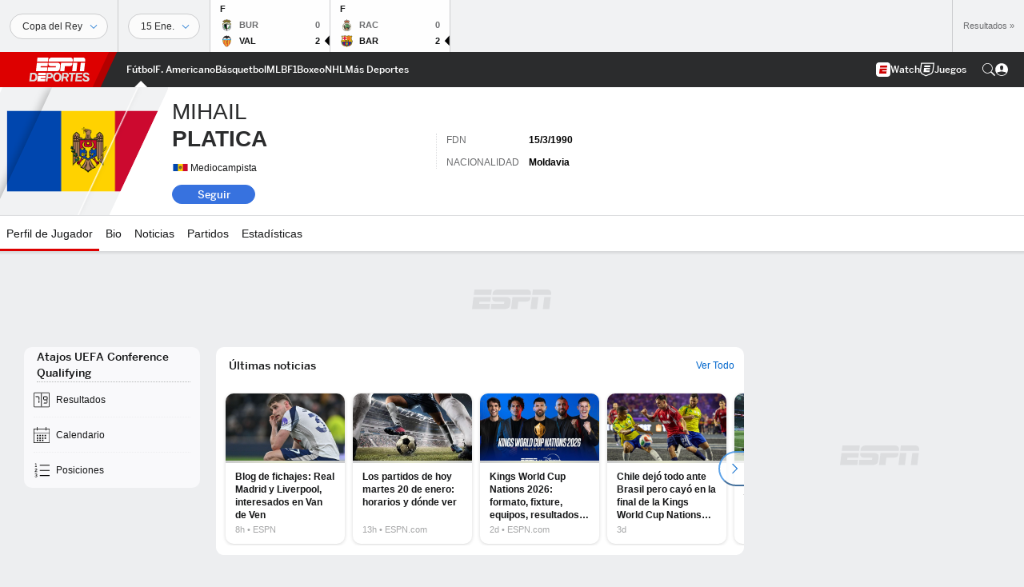

--- FILE ---
content_type: text/html; charset=utf-8
request_url: https://www.google.com/recaptcha/enterprise/anchor?ar=1&k=6LciB_gZAAAAAA_mwJ4G0XZ0BXWvLTt67V7YizXx&co=aHR0cHM6Ly9jZG4ucmVnaXN0ZXJkaXNuZXkuZ28uY29tOjQ0Mw..&hl=es&v=PoyoqOPhxBO7pBk68S4YbpHZ&size=invisible&anchor-ms=20000&execute-ms=30000&cb=wcuazyowhgom
body_size: 48796
content:
<!DOCTYPE HTML><html dir="ltr" lang="es"><head><meta http-equiv="Content-Type" content="text/html; charset=UTF-8">
<meta http-equiv="X-UA-Compatible" content="IE=edge">
<title>reCAPTCHA</title>
<style type="text/css">
/* cyrillic-ext */
@font-face {
  font-family: 'Roboto';
  font-style: normal;
  font-weight: 400;
  font-stretch: 100%;
  src: url(//fonts.gstatic.com/s/roboto/v48/KFO7CnqEu92Fr1ME7kSn66aGLdTylUAMa3GUBHMdazTgWw.woff2) format('woff2');
  unicode-range: U+0460-052F, U+1C80-1C8A, U+20B4, U+2DE0-2DFF, U+A640-A69F, U+FE2E-FE2F;
}
/* cyrillic */
@font-face {
  font-family: 'Roboto';
  font-style: normal;
  font-weight: 400;
  font-stretch: 100%;
  src: url(//fonts.gstatic.com/s/roboto/v48/KFO7CnqEu92Fr1ME7kSn66aGLdTylUAMa3iUBHMdazTgWw.woff2) format('woff2');
  unicode-range: U+0301, U+0400-045F, U+0490-0491, U+04B0-04B1, U+2116;
}
/* greek-ext */
@font-face {
  font-family: 'Roboto';
  font-style: normal;
  font-weight: 400;
  font-stretch: 100%;
  src: url(//fonts.gstatic.com/s/roboto/v48/KFO7CnqEu92Fr1ME7kSn66aGLdTylUAMa3CUBHMdazTgWw.woff2) format('woff2');
  unicode-range: U+1F00-1FFF;
}
/* greek */
@font-face {
  font-family: 'Roboto';
  font-style: normal;
  font-weight: 400;
  font-stretch: 100%;
  src: url(//fonts.gstatic.com/s/roboto/v48/KFO7CnqEu92Fr1ME7kSn66aGLdTylUAMa3-UBHMdazTgWw.woff2) format('woff2');
  unicode-range: U+0370-0377, U+037A-037F, U+0384-038A, U+038C, U+038E-03A1, U+03A3-03FF;
}
/* math */
@font-face {
  font-family: 'Roboto';
  font-style: normal;
  font-weight: 400;
  font-stretch: 100%;
  src: url(//fonts.gstatic.com/s/roboto/v48/KFO7CnqEu92Fr1ME7kSn66aGLdTylUAMawCUBHMdazTgWw.woff2) format('woff2');
  unicode-range: U+0302-0303, U+0305, U+0307-0308, U+0310, U+0312, U+0315, U+031A, U+0326-0327, U+032C, U+032F-0330, U+0332-0333, U+0338, U+033A, U+0346, U+034D, U+0391-03A1, U+03A3-03A9, U+03B1-03C9, U+03D1, U+03D5-03D6, U+03F0-03F1, U+03F4-03F5, U+2016-2017, U+2034-2038, U+203C, U+2040, U+2043, U+2047, U+2050, U+2057, U+205F, U+2070-2071, U+2074-208E, U+2090-209C, U+20D0-20DC, U+20E1, U+20E5-20EF, U+2100-2112, U+2114-2115, U+2117-2121, U+2123-214F, U+2190, U+2192, U+2194-21AE, U+21B0-21E5, U+21F1-21F2, U+21F4-2211, U+2213-2214, U+2216-22FF, U+2308-230B, U+2310, U+2319, U+231C-2321, U+2336-237A, U+237C, U+2395, U+239B-23B7, U+23D0, U+23DC-23E1, U+2474-2475, U+25AF, U+25B3, U+25B7, U+25BD, U+25C1, U+25CA, U+25CC, U+25FB, U+266D-266F, U+27C0-27FF, U+2900-2AFF, U+2B0E-2B11, U+2B30-2B4C, U+2BFE, U+3030, U+FF5B, U+FF5D, U+1D400-1D7FF, U+1EE00-1EEFF;
}
/* symbols */
@font-face {
  font-family: 'Roboto';
  font-style: normal;
  font-weight: 400;
  font-stretch: 100%;
  src: url(//fonts.gstatic.com/s/roboto/v48/KFO7CnqEu92Fr1ME7kSn66aGLdTylUAMaxKUBHMdazTgWw.woff2) format('woff2');
  unicode-range: U+0001-000C, U+000E-001F, U+007F-009F, U+20DD-20E0, U+20E2-20E4, U+2150-218F, U+2190, U+2192, U+2194-2199, U+21AF, U+21E6-21F0, U+21F3, U+2218-2219, U+2299, U+22C4-22C6, U+2300-243F, U+2440-244A, U+2460-24FF, U+25A0-27BF, U+2800-28FF, U+2921-2922, U+2981, U+29BF, U+29EB, U+2B00-2BFF, U+4DC0-4DFF, U+FFF9-FFFB, U+10140-1018E, U+10190-1019C, U+101A0, U+101D0-101FD, U+102E0-102FB, U+10E60-10E7E, U+1D2C0-1D2D3, U+1D2E0-1D37F, U+1F000-1F0FF, U+1F100-1F1AD, U+1F1E6-1F1FF, U+1F30D-1F30F, U+1F315, U+1F31C, U+1F31E, U+1F320-1F32C, U+1F336, U+1F378, U+1F37D, U+1F382, U+1F393-1F39F, U+1F3A7-1F3A8, U+1F3AC-1F3AF, U+1F3C2, U+1F3C4-1F3C6, U+1F3CA-1F3CE, U+1F3D4-1F3E0, U+1F3ED, U+1F3F1-1F3F3, U+1F3F5-1F3F7, U+1F408, U+1F415, U+1F41F, U+1F426, U+1F43F, U+1F441-1F442, U+1F444, U+1F446-1F449, U+1F44C-1F44E, U+1F453, U+1F46A, U+1F47D, U+1F4A3, U+1F4B0, U+1F4B3, U+1F4B9, U+1F4BB, U+1F4BF, U+1F4C8-1F4CB, U+1F4D6, U+1F4DA, U+1F4DF, U+1F4E3-1F4E6, U+1F4EA-1F4ED, U+1F4F7, U+1F4F9-1F4FB, U+1F4FD-1F4FE, U+1F503, U+1F507-1F50B, U+1F50D, U+1F512-1F513, U+1F53E-1F54A, U+1F54F-1F5FA, U+1F610, U+1F650-1F67F, U+1F687, U+1F68D, U+1F691, U+1F694, U+1F698, U+1F6AD, U+1F6B2, U+1F6B9-1F6BA, U+1F6BC, U+1F6C6-1F6CF, U+1F6D3-1F6D7, U+1F6E0-1F6EA, U+1F6F0-1F6F3, U+1F6F7-1F6FC, U+1F700-1F7FF, U+1F800-1F80B, U+1F810-1F847, U+1F850-1F859, U+1F860-1F887, U+1F890-1F8AD, U+1F8B0-1F8BB, U+1F8C0-1F8C1, U+1F900-1F90B, U+1F93B, U+1F946, U+1F984, U+1F996, U+1F9E9, U+1FA00-1FA6F, U+1FA70-1FA7C, U+1FA80-1FA89, U+1FA8F-1FAC6, U+1FACE-1FADC, U+1FADF-1FAE9, U+1FAF0-1FAF8, U+1FB00-1FBFF;
}
/* vietnamese */
@font-face {
  font-family: 'Roboto';
  font-style: normal;
  font-weight: 400;
  font-stretch: 100%;
  src: url(//fonts.gstatic.com/s/roboto/v48/KFO7CnqEu92Fr1ME7kSn66aGLdTylUAMa3OUBHMdazTgWw.woff2) format('woff2');
  unicode-range: U+0102-0103, U+0110-0111, U+0128-0129, U+0168-0169, U+01A0-01A1, U+01AF-01B0, U+0300-0301, U+0303-0304, U+0308-0309, U+0323, U+0329, U+1EA0-1EF9, U+20AB;
}
/* latin-ext */
@font-face {
  font-family: 'Roboto';
  font-style: normal;
  font-weight: 400;
  font-stretch: 100%;
  src: url(//fonts.gstatic.com/s/roboto/v48/KFO7CnqEu92Fr1ME7kSn66aGLdTylUAMa3KUBHMdazTgWw.woff2) format('woff2');
  unicode-range: U+0100-02BA, U+02BD-02C5, U+02C7-02CC, U+02CE-02D7, U+02DD-02FF, U+0304, U+0308, U+0329, U+1D00-1DBF, U+1E00-1E9F, U+1EF2-1EFF, U+2020, U+20A0-20AB, U+20AD-20C0, U+2113, U+2C60-2C7F, U+A720-A7FF;
}
/* latin */
@font-face {
  font-family: 'Roboto';
  font-style: normal;
  font-weight: 400;
  font-stretch: 100%;
  src: url(//fonts.gstatic.com/s/roboto/v48/KFO7CnqEu92Fr1ME7kSn66aGLdTylUAMa3yUBHMdazQ.woff2) format('woff2');
  unicode-range: U+0000-00FF, U+0131, U+0152-0153, U+02BB-02BC, U+02C6, U+02DA, U+02DC, U+0304, U+0308, U+0329, U+2000-206F, U+20AC, U+2122, U+2191, U+2193, U+2212, U+2215, U+FEFF, U+FFFD;
}
/* cyrillic-ext */
@font-face {
  font-family: 'Roboto';
  font-style: normal;
  font-weight: 500;
  font-stretch: 100%;
  src: url(//fonts.gstatic.com/s/roboto/v48/KFO7CnqEu92Fr1ME7kSn66aGLdTylUAMa3GUBHMdazTgWw.woff2) format('woff2');
  unicode-range: U+0460-052F, U+1C80-1C8A, U+20B4, U+2DE0-2DFF, U+A640-A69F, U+FE2E-FE2F;
}
/* cyrillic */
@font-face {
  font-family: 'Roboto';
  font-style: normal;
  font-weight: 500;
  font-stretch: 100%;
  src: url(//fonts.gstatic.com/s/roboto/v48/KFO7CnqEu92Fr1ME7kSn66aGLdTylUAMa3iUBHMdazTgWw.woff2) format('woff2');
  unicode-range: U+0301, U+0400-045F, U+0490-0491, U+04B0-04B1, U+2116;
}
/* greek-ext */
@font-face {
  font-family: 'Roboto';
  font-style: normal;
  font-weight: 500;
  font-stretch: 100%;
  src: url(//fonts.gstatic.com/s/roboto/v48/KFO7CnqEu92Fr1ME7kSn66aGLdTylUAMa3CUBHMdazTgWw.woff2) format('woff2');
  unicode-range: U+1F00-1FFF;
}
/* greek */
@font-face {
  font-family: 'Roboto';
  font-style: normal;
  font-weight: 500;
  font-stretch: 100%;
  src: url(//fonts.gstatic.com/s/roboto/v48/KFO7CnqEu92Fr1ME7kSn66aGLdTylUAMa3-UBHMdazTgWw.woff2) format('woff2');
  unicode-range: U+0370-0377, U+037A-037F, U+0384-038A, U+038C, U+038E-03A1, U+03A3-03FF;
}
/* math */
@font-face {
  font-family: 'Roboto';
  font-style: normal;
  font-weight: 500;
  font-stretch: 100%;
  src: url(//fonts.gstatic.com/s/roboto/v48/KFO7CnqEu92Fr1ME7kSn66aGLdTylUAMawCUBHMdazTgWw.woff2) format('woff2');
  unicode-range: U+0302-0303, U+0305, U+0307-0308, U+0310, U+0312, U+0315, U+031A, U+0326-0327, U+032C, U+032F-0330, U+0332-0333, U+0338, U+033A, U+0346, U+034D, U+0391-03A1, U+03A3-03A9, U+03B1-03C9, U+03D1, U+03D5-03D6, U+03F0-03F1, U+03F4-03F5, U+2016-2017, U+2034-2038, U+203C, U+2040, U+2043, U+2047, U+2050, U+2057, U+205F, U+2070-2071, U+2074-208E, U+2090-209C, U+20D0-20DC, U+20E1, U+20E5-20EF, U+2100-2112, U+2114-2115, U+2117-2121, U+2123-214F, U+2190, U+2192, U+2194-21AE, U+21B0-21E5, U+21F1-21F2, U+21F4-2211, U+2213-2214, U+2216-22FF, U+2308-230B, U+2310, U+2319, U+231C-2321, U+2336-237A, U+237C, U+2395, U+239B-23B7, U+23D0, U+23DC-23E1, U+2474-2475, U+25AF, U+25B3, U+25B7, U+25BD, U+25C1, U+25CA, U+25CC, U+25FB, U+266D-266F, U+27C0-27FF, U+2900-2AFF, U+2B0E-2B11, U+2B30-2B4C, U+2BFE, U+3030, U+FF5B, U+FF5D, U+1D400-1D7FF, U+1EE00-1EEFF;
}
/* symbols */
@font-face {
  font-family: 'Roboto';
  font-style: normal;
  font-weight: 500;
  font-stretch: 100%;
  src: url(//fonts.gstatic.com/s/roboto/v48/KFO7CnqEu92Fr1ME7kSn66aGLdTylUAMaxKUBHMdazTgWw.woff2) format('woff2');
  unicode-range: U+0001-000C, U+000E-001F, U+007F-009F, U+20DD-20E0, U+20E2-20E4, U+2150-218F, U+2190, U+2192, U+2194-2199, U+21AF, U+21E6-21F0, U+21F3, U+2218-2219, U+2299, U+22C4-22C6, U+2300-243F, U+2440-244A, U+2460-24FF, U+25A0-27BF, U+2800-28FF, U+2921-2922, U+2981, U+29BF, U+29EB, U+2B00-2BFF, U+4DC0-4DFF, U+FFF9-FFFB, U+10140-1018E, U+10190-1019C, U+101A0, U+101D0-101FD, U+102E0-102FB, U+10E60-10E7E, U+1D2C0-1D2D3, U+1D2E0-1D37F, U+1F000-1F0FF, U+1F100-1F1AD, U+1F1E6-1F1FF, U+1F30D-1F30F, U+1F315, U+1F31C, U+1F31E, U+1F320-1F32C, U+1F336, U+1F378, U+1F37D, U+1F382, U+1F393-1F39F, U+1F3A7-1F3A8, U+1F3AC-1F3AF, U+1F3C2, U+1F3C4-1F3C6, U+1F3CA-1F3CE, U+1F3D4-1F3E0, U+1F3ED, U+1F3F1-1F3F3, U+1F3F5-1F3F7, U+1F408, U+1F415, U+1F41F, U+1F426, U+1F43F, U+1F441-1F442, U+1F444, U+1F446-1F449, U+1F44C-1F44E, U+1F453, U+1F46A, U+1F47D, U+1F4A3, U+1F4B0, U+1F4B3, U+1F4B9, U+1F4BB, U+1F4BF, U+1F4C8-1F4CB, U+1F4D6, U+1F4DA, U+1F4DF, U+1F4E3-1F4E6, U+1F4EA-1F4ED, U+1F4F7, U+1F4F9-1F4FB, U+1F4FD-1F4FE, U+1F503, U+1F507-1F50B, U+1F50D, U+1F512-1F513, U+1F53E-1F54A, U+1F54F-1F5FA, U+1F610, U+1F650-1F67F, U+1F687, U+1F68D, U+1F691, U+1F694, U+1F698, U+1F6AD, U+1F6B2, U+1F6B9-1F6BA, U+1F6BC, U+1F6C6-1F6CF, U+1F6D3-1F6D7, U+1F6E0-1F6EA, U+1F6F0-1F6F3, U+1F6F7-1F6FC, U+1F700-1F7FF, U+1F800-1F80B, U+1F810-1F847, U+1F850-1F859, U+1F860-1F887, U+1F890-1F8AD, U+1F8B0-1F8BB, U+1F8C0-1F8C1, U+1F900-1F90B, U+1F93B, U+1F946, U+1F984, U+1F996, U+1F9E9, U+1FA00-1FA6F, U+1FA70-1FA7C, U+1FA80-1FA89, U+1FA8F-1FAC6, U+1FACE-1FADC, U+1FADF-1FAE9, U+1FAF0-1FAF8, U+1FB00-1FBFF;
}
/* vietnamese */
@font-face {
  font-family: 'Roboto';
  font-style: normal;
  font-weight: 500;
  font-stretch: 100%;
  src: url(//fonts.gstatic.com/s/roboto/v48/KFO7CnqEu92Fr1ME7kSn66aGLdTylUAMa3OUBHMdazTgWw.woff2) format('woff2');
  unicode-range: U+0102-0103, U+0110-0111, U+0128-0129, U+0168-0169, U+01A0-01A1, U+01AF-01B0, U+0300-0301, U+0303-0304, U+0308-0309, U+0323, U+0329, U+1EA0-1EF9, U+20AB;
}
/* latin-ext */
@font-face {
  font-family: 'Roboto';
  font-style: normal;
  font-weight: 500;
  font-stretch: 100%;
  src: url(//fonts.gstatic.com/s/roboto/v48/KFO7CnqEu92Fr1ME7kSn66aGLdTylUAMa3KUBHMdazTgWw.woff2) format('woff2');
  unicode-range: U+0100-02BA, U+02BD-02C5, U+02C7-02CC, U+02CE-02D7, U+02DD-02FF, U+0304, U+0308, U+0329, U+1D00-1DBF, U+1E00-1E9F, U+1EF2-1EFF, U+2020, U+20A0-20AB, U+20AD-20C0, U+2113, U+2C60-2C7F, U+A720-A7FF;
}
/* latin */
@font-face {
  font-family: 'Roboto';
  font-style: normal;
  font-weight: 500;
  font-stretch: 100%;
  src: url(//fonts.gstatic.com/s/roboto/v48/KFO7CnqEu92Fr1ME7kSn66aGLdTylUAMa3yUBHMdazQ.woff2) format('woff2');
  unicode-range: U+0000-00FF, U+0131, U+0152-0153, U+02BB-02BC, U+02C6, U+02DA, U+02DC, U+0304, U+0308, U+0329, U+2000-206F, U+20AC, U+2122, U+2191, U+2193, U+2212, U+2215, U+FEFF, U+FFFD;
}
/* cyrillic-ext */
@font-face {
  font-family: 'Roboto';
  font-style: normal;
  font-weight: 900;
  font-stretch: 100%;
  src: url(//fonts.gstatic.com/s/roboto/v48/KFO7CnqEu92Fr1ME7kSn66aGLdTylUAMa3GUBHMdazTgWw.woff2) format('woff2');
  unicode-range: U+0460-052F, U+1C80-1C8A, U+20B4, U+2DE0-2DFF, U+A640-A69F, U+FE2E-FE2F;
}
/* cyrillic */
@font-face {
  font-family: 'Roboto';
  font-style: normal;
  font-weight: 900;
  font-stretch: 100%;
  src: url(//fonts.gstatic.com/s/roboto/v48/KFO7CnqEu92Fr1ME7kSn66aGLdTylUAMa3iUBHMdazTgWw.woff2) format('woff2');
  unicode-range: U+0301, U+0400-045F, U+0490-0491, U+04B0-04B1, U+2116;
}
/* greek-ext */
@font-face {
  font-family: 'Roboto';
  font-style: normal;
  font-weight: 900;
  font-stretch: 100%;
  src: url(//fonts.gstatic.com/s/roboto/v48/KFO7CnqEu92Fr1ME7kSn66aGLdTylUAMa3CUBHMdazTgWw.woff2) format('woff2');
  unicode-range: U+1F00-1FFF;
}
/* greek */
@font-face {
  font-family: 'Roboto';
  font-style: normal;
  font-weight: 900;
  font-stretch: 100%;
  src: url(//fonts.gstatic.com/s/roboto/v48/KFO7CnqEu92Fr1ME7kSn66aGLdTylUAMa3-UBHMdazTgWw.woff2) format('woff2');
  unicode-range: U+0370-0377, U+037A-037F, U+0384-038A, U+038C, U+038E-03A1, U+03A3-03FF;
}
/* math */
@font-face {
  font-family: 'Roboto';
  font-style: normal;
  font-weight: 900;
  font-stretch: 100%;
  src: url(//fonts.gstatic.com/s/roboto/v48/KFO7CnqEu92Fr1ME7kSn66aGLdTylUAMawCUBHMdazTgWw.woff2) format('woff2');
  unicode-range: U+0302-0303, U+0305, U+0307-0308, U+0310, U+0312, U+0315, U+031A, U+0326-0327, U+032C, U+032F-0330, U+0332-0333, U+0338, U+033A, U+0346, U+034D, U+0391-03A1, U+03A3-03A9, U+03B1-03C9, U+03D1, U+03D5-03D6, U+03F0-03F1, U+03F4-03F5, U+2016-2017, U+2034-2038, U+203C, U+2040, U+2043, U+2047, U+2050, U+2057, U+205F, U+2070-2071, U+2074-208E, U+2090-209C, U+20D0-20DC, U+20E1, U+20E5-20EF, U+2100-2112, U+2114-2115, U+2117-2121, U+2123-214F, U+2190, U+2192, U+2194-21AE, U+21B0-21E5, U+21F1-21F2, U+21F4-2211, U+2213-2214, U+2216-22FF, U+2308-230B, U+2310, U+2319, U+231C-2321, U+2336-237A, U+237C, U+2395, U+239B-23B7, U+23D0, U+23DC-23E1, U+2474-2475, U+25AF, U+25B3, U+25B7, U+25BD, U+25C1, U+25CA, U+25CC, U+25FB, U+266D-266F, U+27C0-27FF, U+2900-2AFF, U+2B0E-2B11, U+2B30-2B4C, U+2BFE, U+3030, U+FF5B, U+FF5D, U+1D400-1D7FF, U+1EE00-1EEFF;
}
/* symbols */
@font-face {
  font-family: 'Roboto';
  font-style: normal;
  font-weight: 900;
  font-stretch: 100%;
  src: url(//fonts.gstatic.com/s/roboto/v48/KFO7CnqEu92Fr1ME7kSn66aGLdTylUAMaxKUBHMdazTgWw.woff2) format('woff2');
  unicode-range: U+0001-000C, U+000E-001F, U+007F-009F, U+20DD-20E0, U+20E2-20E4, U+2150-218F, U+2190, U+2192, U+2194-2199, U+21AF, U+21E6-21F0, U+21F3, U+2218-2219, U+2299, U+22C4-22C6, U+2300-243F, U+2440-244A, U+2460-24FF, U+25A0-27BF, U+2800-28FF, U+2921-2922, U+2981, U+29BF, U+29EB, U+2B00-2BFF, U+4DC0-4DFF, U+FFF9-FFFB, U+10140-1018E, U+10190-1019C, U+101A0, U+101D0-101FD, U+102E0-102FB, U+10E60-10E7E, U+1D2C0-1D2D3, U+1D2E0-1D37F, U+1F000-1F0FF, U+1F100-1F1AD, U+1F1E6-1F1FF, U+1F30D-1F30F, U+1F315, U+1F31C, U+1F31E, U+1F320-1F32C, U+1F336, U+1F378, U+1F37D, U+1F382, U+1F393-1F39F, U+1F3A7-1F3A8, U+1F3AC-1F3AF, U+1F3C2, U+1F3C4-1F3C6, U+1F3CA-1F3CE, U+1F3D4-1F3E0, U+1F3ED, U+1F3F1-1F3F3, U+1F3F5-1F3F7, U+1F408, U+1F415, U+1F41F, U+1F426, U+1F43F, U+1F441-1F442, U+1F444, U+1F446-1F449, U+1F44C-1F44E, U+1F453, U+1F46A, U+1F47D, U+1F4A3, U+1F4B0, U+1F4B3, U+1F4B9, U+1F4BB, U+1F4BF, U+1F4C8-1F4CB, U+1F4D6, U+1F4DA, U+1F4DF, U+1F4E3-1F4E6, U+1F4EA-1F4ED, U+1F4F7, U+1F4F9-1F4FB, U+1F4FD-1F4FE, U+1F503, U+1F507-1F50B, U+1F50D, U+1F512-1F513, U+1F53E-1F54A, U+1F54F-1F5FA, U+1F610, U+1F650-1F67F, U+1F687, U+1F68D, U+1F691, U+1F694, U+1F698, U+1F6AD, U+1F6B2, U+1F6B9-1F6BA, U+1F6BC, U+1F6C6-1F6CF, U+1F6D3-1F6D7, U+1F6E0-1F6EA, U+1F6F0-1F6F3, U+1F6F7-1F6FC, U+1F700-1F7FF, U+1F800-1F80B, U+1F810-1F847, U+1F850-1F859, U+1F860-1F887, U+1F890-1F8AD, U+1F8B0-1F8BB, U+1F8C0-1F8C1, U+1F900-1F90B, U+1F93B, U+1F946, U+1F984, U+1F996, U+1F9E9, U+1FA00-1FA6F, U+1FA70-1FA7C, U+1FA80-1FA89, U+1FA8F-1FAC6, U+1FACE-1FADC, U+1FADF-1FAE9, U+1FAF0-1FAF8, U+1FB00-1FBFF;
}
/* vietnamese */
@font-face {
  font-family: 'Roboto';
  font-style: normal;
  font-weight: 900;
  font-stretch: 100%;
  src: url(//fonts.gstatic.com/s/roboto/v48/KFO7CnqEu92Fr1ME7kSn66aGLdTylUAMa3OUBHMdazTgWw.woff2) format('woff2');
  unicode-range: U+0102-0103, U+0110-0111, U+0128-0129, U+0168-0169, U+01A0-01A1, U+01AF-01B0, U+0300-0301, U+0303-0304, U+0308-0309, U+0323, U+0329, U+1EA0-1EF9, U+20AB;
}
/* latin-ext */
@font-face {
  font-family: 'Roboto';
  font-style: normal;
  font-weight: 900;
  font-stretch: 100%;
  src: url(//fonts.gstatic.com/s/roboto/v48/KFO7CnqEu92Fr1ME7kSn66aGLdTylUAMa3KUBHMdazTgWw.woff2) format('woff2');
  unicode-range: U+0100-02BA, U+02BD-02C5, U+02C7-02CC, U+02CE-02D7, U+02DD-02FF, U+0304, U+0308, U+0329, U+1D00-1DBF, U+1E00-1E9F, U+1EF2-1EFF, U+2020, U+20A0-20AB, U+20AD-20C0, U+2113, U+2C60-2C7F, U+A720-A7FF;
}
/* latin */
@font-face {
  font-family: 'Roboto';
  font-style: normal;
  font-weight: 900;
  font-stretch: 100%;
  src: url(//fonts.gstatic.com/s/roboto/v48/KFO7CnqEu92Fr1ME7kSn66aGLdTylUAMa3yUBHMdazQ.woff2) format('woff2');
  unicode-range: U+0000-00FF, U+0131, U+0152-0153, U+02BB-02BC, U+02C6, U+02DA, U+02DC, U+0304, U+0308, U+0329, U+2000-206F, U+20AC, U+2122, U+2191, U+2193, U+2212, U+2215, U+FEFF, U+FFFD;
}

</style>
<link rel="stylesheet" type="text/css" href="https://www.gstatic.com/recaptcha/releases/PoyoqOPhxBO7pBk68S4YbpHZ/styles__ltr.css">
<script nonce="UL-xBQ0DGRz4UOh00cY-Lg" type="text/javascript">window['__recaptcha_api'] = 'https://www.google.com/recaptcha/enterprise/';</script>
<script type="text/javascript" src="https://www.gstatic.com/recaptcha/releases/PoyoqOPhxBO7pBk68S4YbpHZ/recaptcha__es.js" nonce="UL-xBQ0DGRz4UOh00cY-Lg">
      
    </script></head>
<body><div id="rc-anchor-alert" class="rc-anchor-alert"></div>
<input type="hidden" id="recaptcha-token" value="[base64]">
<script type="text/javascript" nonce="UL-xBQ0DGRz4UOh00cY-Lg">
      recaptcha.anchor.Main.init("[\x22ainput\x22,[\x22bgdata\x22,\x22\x22,\[base64]/[base64]/[base64]/[base64]/[base64]/UltsKytdPUU6KEU8MjA0OD9SW2wrK109RT4+NnwxOTI6KChFJjY0NTEyKT09NTUyOTYmJk0rMTxjLmxlbmd0aCYmKGMuY2hhckNvZGVBdChNKzEpJjY0NTEyKT09NTYzMjA/[base64]/[base64]/[base64]/[base64]/[base64]/[base64]/[base64]\x22,\[base64]\\u003d\\u003d\x22,\[base64]/wrgxw6fDgMK2cgrDrgDCpz7Cj8O2asO/TcK7IMOYZ8O8EMKaOjptXAHCucKJD8OQwpc1LhIhKcOxwqhICcO1NcO8EMKlwpvDrcOOwo8gWsOKDyrCpTzDpkHCoVrCvEdwwp8SSUYATMKqwq/DqWfDliEZw5fCpHnDuMOye8KSwodpwo/DhMKPwqodwoTChMKiw5xgw6x2wobDmsOkw5/CkwTDiQrCi8OIYyTCnMK4GsOwwqHCgnzDkcKIw7Vpb8Ksw54tE8OJesKfwpYYFMKew7PDm8O/YCjCuE/DlUY8wpoOS1tbEQTDuXXCh8OoCxh1w5EcwptPw6vDq8Kyw70aCMK3w7RpwrQjwrfCoR/Dh3PCrMK4w5jDi0/CjsOPwpDCuyPCksOXV8K2PQDChTrChEnDtMOCFnBbwpvDh8O0w7ZMWw1ewoPDjkPDgMKJQirCpMOWw5LCqMKEwrvCv8KfwqsYwoXCmFvClinCiUDDvcKZDArDgsKaFMOuQMOAFUllw5TCk13DkAAlw5zCgsOfwptPPcKFCzB/JsKyw4U+woHCssOJEsKCRQp1wpvDn33DvmQmNDfDo8Oswo5vw6F4wq/[base64]/wo14wpvChcK6ccK5wq3CicOqwqfCucOtBcKtwoFVd8OtwqjDvMOLwpTDn8OMw5ASIcOcVcOgw6HDj8K0w71qwoPDu8OfbxwHNzMCw41bZkI2w5wxwqwvb17CjMKIw5ZHw5Z6bhbDmMO7ZyXCgDkuwprCn8KAWQTDoQEkwoTDn8KCw6jDucK/wrQmwq1iPWAkJsOdw5/DjwfCtEdmQAjDjsOBW8O5wprDucK1w4/CjMKsw6LCsiRxw5t9K8KccsO/w7PCrTw+wosIHcKPA8Osw4vDo8O+wqtCHMKjwqQzBsKKWFN/w6TChsOhwqrDviVgbH9CUcKNwqjDjTN5w5cyasONwo9FaMKKw53DlDdtwq02wqZYwqoIw4nCj2vCpcKxJS/CjnzDkMO1PW/Ch8KaTAPCgcOGUm0tw7vCnibDmsO6fcOBcCnClsKiw43Dl8KnwqjDlFQ7Q0tkb8KHOnJnwpZNcsOiwq15AU5Ow6fCjDItDBVxw5fDrsOROsOhw61Ow5Ymw6kJworDqkZ5Cx99Hx9oKnjCocOCaxRSBVTDiDfDvTPDu8O/ZnBPPGEHRsKgwqvDnkZjEzYJw6bDrsOKB8Oxw5MkSsK9OHArFWnCp8KIUz7CoShnf8O8w7LClcO0VMKfMcO7GTXCvcOzwrHDohPDiH5LQMKrwo/[base64]/[base64]/QMORLCUNw79vWsK4wr9gw7fCg2Ixwr3Cj8OKw7TDtsKFUcKqKCUaGik0UQPCt8OvHWtVCMO/XAfCqcOWw5LDpWsfw4PDhsO6YAEiwrY4HcOCYMK9Yi3Cm8KGwoI5DVvDpcOZKsO6w7UTwp/[base64]/ChsKJwqTCigdtEsO9axjDh8KQwpFPN1DDv1PDnHfDmMKcw5XCtsO7w4Y+FkHCk2zCo0o/[base64]/CkcOfw5IKJ0zCp8Olw5XClsO/[base64]/Dq8Kmwp1LwogJw7R+wqw0WD/Ck8KhwoQgCsK/[base64]/[base64]/L8KcwpgawpAawqUCw4R0HMKQcWvCm8KwSXkUbR0CAsO0J8KGGcKywp1kbWzDvlTChVnDlcOAw7BiBTTDnMKjwrTCnsKOwonClcO5w7xlGsK/bwsUwrHCtcOxSyXCgEAvRcKbPmfDmsKMwpdpPcO8wqN7w7zChsOuGzQIw5zDu8KJOV1zw7bCkhjDhmzCtsOGLMOLDi1Xw73DpjjDiBrCtTRIw4F4GsO6wpXDtj9BwqFkwqMlY8OSwoIJNT7DvxvCisOkw4kHfcKbw6dfw4F/wqUnw5lKwrtyw6/CvMKKI3XCvlBbw44awpHDoXPDk3M4w5N8wrorw5M2wpDDgTgjdsKtSMO/w7/DuMOTw6htwpfCpcOqwpHDnk8qwrkfw7rDriXDpXrDjFnCrmHCjcOtw6zDo8O4bUdvwrQLwqLDr0zCqcO3wqLCgkZBBWLCv8O+TkteWcKsOlkgworDmGLCl8KDDCjCp8OmMsKKw4vCrsOOwpTDo8KYwpDDl1FewpV8A8KCw59GwpI/wqzDoSLDisODLSjCqMOpKGnCmsOvLk9cBcO+ccKBwrfCgMOAw7PDo2AccV7DsMO8wphkwojCh1vCg8Kpw7HDl8ORwrdyw5LDusKSSQ/[base64]/[base64]/[base64]/[base64]/ChGPCtFBHw5sbHVPCnsKxw6XCjMO+cnYfY8KJMkk9w4NKaMKfVcORbcKkw7ZZwpnDiMK7w7l2w41ZQsKAw6TCqlvDlUt+w6vCtMK7IsKNwrczP3HDkELDrsK/Q8KtPsKbDlvDo24SOcKYw47CncOHwrtJw5fCmMK2I8OWMi18BMKuDXRqRCLCt8K0w7IRwpHDkCzDtsKuecKHwpsyRsKvw4TCpMKdRiXDuGvCssO4Q8O3w4/DqCXDuTEGLMOlBcKxw4TDhxDDhsKxwqzCgMKWw5wjFyPCh8OGAV8JaMKlwqoqw7s8wp/CiFVDw6cJwpPCr1YGUH09Cn/[base64]/CmGbCrljDgMOdLkzDtcO5w4TDgsOhLE7CgcOWwpsoP0zCocKcwqdIw4vClkcgSFfDp3HCtcOzUVnCusKMCgJ8IMKpdMKiGMOBwo0mw7XCqClrDMOWHcKiP8OCQsO/dQXDt27CoE3CgsKse8O2ZMKsw75bKcKKZcOfw6s4woYbWGQzW8KYbxLCj8OjworDhsK1wrvDp8OaN8KeM8OLcMOBMcOTwo5BwoXCjynCr35TSl3ClcKjWW/DpjIEen7DonECwocwVcK9FGDDpyR4wpUvwrTDvjHDscO4w7pWwq80w4IpJzLCtcOqw51FV2h4wp/CsxTCm8OiasOJRMOkw5jCoCN7Pyd/[base64]/anHDvRtJw7vDnMOOw6F2CmPCkMKFw7xqwqlyRBnCiktzwoTCvWsYwqAQw57CrU/[base64]/[base64]/w67CowXCmsKpw45UWmpvwr3Dg8OEdMO6F8KJWsKfwoA8Hm43Q0RgXkbCuC3DjFPDo8Krwp/CklHDsMO9bsKlWcO7ETYlw61PPBUpw5MKwr/CssKlwoBJcwHDnMOdwrfDj13DpcOUw7lUOcOTw5h1WMOtPgzCrAVCwrRkSUfDoxnClgfCgMOWP8KZEEbDosOjwoHDk25Ew4rCvcOVwpbDvMOXAcKuAXFzCMKpw4BJCTjCl3DCvXrDi8OHJ10QwpdpZj1oWcOiwqHDrcO1L2DDlSIhbCwbfk/DllxMHBTDthLDnCJjAG/CjsObwr7DnsKfwprDj006w67CncK2wrIcO8OMfcKow4sFw4pUw5HCt8OKw7trI3IxV8KZYn0Kw45Ew4FwcD0PWDLCry/CvcKnwo8+HXVIw4bCocOaw6kAw4LCtcO6w5EifMOAamrDqC1cY3zDhyjDjMOqwqsBwp54ODQvwrPCnh9NdXx3TMOFw47DpCrDrsOjW8OZVCdbQVLCvhrCsMOyw7bCqxnCq8KXScKLwqY3wrjDh8OSw7EDE8ODKMK/w6LCiHJ/Fh/DqQjCm1rDhsK/dsOrLwMrw7B2I1zChcKbM8Oaw4sbwrsCw5sxwpDDs8KLwrzDkGQ9N1TCicOEwr/DtcKVwo/DrjdEwr5ww4bDrVLDh8OZY8KZwqDDncKMcMODUz0RK8O1w5bDtinDkMOfYMKiw451wqdKwrnCt8OVw5vCg2DChMK0acKuwp/Dk8OTaMKHw5t1w7sSw6cxDsKAwp1CwooUVAnCs07Ds8OzU8Ozw7zCs1bDuFcCa2jDusK5wqrDm8OxwqrChsOMwq7DhAPCqnM1wqVIw4HDk8KzwqLDu8OPwpHDkwzDpMOYJlB+dyRew7DCpijDr8KwfsOaHcO4w5DCvsOLDsOgw6nChlDDmMO0aMO2FTnDlX8/wpV5wr1VacKxw73Cm0kTw5ZiCwsxwoDCslHCiMKyRsOuwr/DkXscDX7DqR4WTgzDggx0w7ofMMOkwo9oMcKWwr4rw6w1F8OkXMKbw53DvsOQw4kjAS7DvlDCuW9ncUw/w6YywqTCrcOfw5AsdsKCw7fCtCvCuRvDsFfCpsKxw5lAw5XDvcOBbcOyTMKWwrB4wqczKkjDi8O3wqTCgMKUFXnDv8KDwrbDrWtPw6wZw64Pw55JPHlKw4TDpsKQVCxmw7d2eyh4BcKRdcOfwqdLRU/Di8K/SVDCmTtlacOFf3LDiMOgWsK6CxVMe2HCrsKSanwaw5TCvzvCmsO8EF/DosKYUG9qw414wrAiw7Asw7N6WcOKAVrDlMOdFMKZK2djwq3DlwXCtMOEw5dVw7wkYMK1w4RMw6QBwrTDgsO5w7MREX5Dw5LDo8K4YsK3eQjDmB8SwqbCj8KIwrEBSCZIw5nDjsOcWD59wqnDrMKGd8OWw6zCjSJ6WlXCncOMf8Kuw6/DmyfCi8OiwrPCl8OLTQZ+csK+wo4pwp/Cg8KrwqDCpmvDn8KrwrY6fsO1woVDM8KvwrhfNsKTI8KGw71POMKtF8OzwpXDn1Ukw7ZMwqEhwq1HOMO8w4xFw4IZw6wDwpvCjsOUw6d2M3/DmcKzwpsNS8O2w74Awq4jw5TDq2/CpztvwpXDjsOow6tow7ocK8OBGcK5w6nCvRPCgVrDjCvDgMKtbsKvasKECcKRDMOaw7lsw5fCpcO1wrbCoMOYw73Dr8OuVmAFw4dlIMKvD2rDk8K6eArDiGITC8OkK8K8KcKCwphaw6ozw6hmw7RTNlUtcxXCkCAYwo3Dv8O5d3HDll/DqcO8wrA5wqvDhG/[base64]/CqCRpdsKcEsOTwptYw6hdw5g6w4bDoQAww7JsbQlnGMK3OcOMwprCtGY6dcKdC0dneVQIIkIzw4rCjsOsw68UwrYWQiMsGsO3w49ywqwywqTCnFpBw4jCjH0Cwq7CsR4ILzMdTQJIQjttw7w2C8K6QsKqOyHDoV/DgsKrw7EWVTjDm0R+wojCpMKNwpDDt8Knw7fDjMO5w4oow4jCvmvCvcKvQcOFwoQww7tew79LXsOYRUTDlhFxw6DCmcOmUAPCvitFw69UMMKkwrbDiBPDssKbdh/CucKKBkfCncOceFXDmiTDt2R7a8KEw619w6fDtDXCvsOpwr3DtMKfN8OuwrVxwqHCsMOJwp0Fw47CqcKuS8OZw7cTf8OEWRhcw5PCg8K8wrwTFSbCuVzCmnETajAfw4nCpcO9w5zCq8KMC8Kgw5fDvlU4csKAwoh7wp7CqsOlIw3CjsK1w7LClCAqw7DCmGlcwoF/BcKYw6g/JsKdV8KYCsOwIsOAwoXDgETClsOpdTMgNELCrcOEYsKETV4BbTY0w6BqwqxXWMOLw6osSTpjY8KIQsOVwq3DnADCuMOowpHCvS7DgDHDvMKxAsOzwr1NVsKmZ8KzZT7DocONw4/[base64]/[base64]/Dn8OzEMKowqHDjwoAw5bCl8KHWS0nwrglasKGw4UXw5vCpzzDpU/CnHTDgxViw6xRCUrComrDusOpw4VobG/[base64]/[base64]/DssOSOzk7CsOTYxfCriLCjMOHwocdw6BMwrZsw6PDiMO8woLDiF7DvhjCrcOrbsKPACZ4SX3DvRDDn8KNMnhJQC98JUPCoxgtJgInw7HCtsKpMcK4Pw0pw4LDhUfDoBbCgcOKw63ClDQEMcOxw7ErSsKWXS/DglDCssKvw7h9wq3DikHCucKxaGYtw5jDqsOJT8OPNsOgwr3CkWvCjGhvc0PCvsK4wqLDksO1QS/DtsK4wrDCqUJAX13CvsO4AsKfInTCu8ObDMOWP0TDhMOcG8K7YAPDnsO8GsO1w4kEw6NzwoPCr8OVOcK0wosmw5B2RmrCusOrdsKPw7PCkcKHwqU+w73CpcOXU3w7wqXDmsOCwq1bw7rDkMKNw6dCwoXDrGDDrydNBgJ7w78ywrXClVnCqhbCu2poRU4WYsOrOMOdwo/ClS3DhwPCg8KiXUc5JMKbRXImw7Y9BE9awqdmwpPCmcKlw4PDg8O3azZgw6/[base64]/[base64]/OltMPAPDnyXDvcObEcKRw5gKw5R/ScK1w6lxJ8OHwqg3HXfDvcOlW8KKw63DqMOFworCpjTDrMOXw71SLcO7C8O7TAHCizTCscKSFVXDj8KiH8K0HFrDosOsPRUTw7nDiMOVDsKDPE7CmjLDicK4wrbCnEAdUVkNwpNTwoQGw5LCt1jDgMKcwp/Dhx9IL0MRwo0mExF8WBjCmcKRGMK8JA9PHzjDq8K/[base64]/Dp8OpAcKSRMOXwpxjwp3DtsKuwo8cwqXDs8KwCnfChS01wpHDvSXCnUrDk8KFwpMwwqjCvEnDkC9WLsOIw5nCtcOQWC7CsMOBwrc+w43CjSHCrcOGdMOVwojDssKiw4s/[base64]/[base64]/Cu8Khw6jDp2YGM2jCicORwrNeCEVgdsONw4DCvsOzDTsRwp7CsMO5w4rCncKHwqJgLcObaMKtw50/[base64]/[base64]/DhBsXNMOINCRCRcOAwrXDqC0OwpwWJHXCq3LCqhPCr3fDpMKoeMKnw7MGHSZMw7t5w7VawoFrUmfCvcOeRz/[base64]/[base64]/[base64]/wrR8PWbDh8Ojw7VIw4PDmTPDni3Cj8OLUsO6w51Fw7x4RWjCjn3DhwdlWjDCkXXDnsKyAW3Dvnhkw4rCsMKQw4rCnEc6w6ZpUBLCshVbwo3DlsOZA8KraCMKWmLCkBzDqMOvwrnClcK0wqPDtsOZw5BKwrTClsKjRAIFw49qwoXDoC/DuMK5w5ZsG8OWw6wzLsKNw6RXwrIAIF7Du8KxAcOsdMOswrnDssOMwrheZlkOw6DDpCBpYX/[base64]/[base64]/CsmvCicO4b2sEA8KlPsKXAywJSsOUDMOKY8K3MMO6EAceV1kxGcOnGRVMbyTDjBVbw7lSCh5jT8KuRTjCsAhtw7pqwqJsaXVqw5vCs8KJbkhUwrZLwpFJw7bDph/DhWnDrcOTdD7DhEfDlsOnfMO/w5woI8KyKRfCh8K8w5vDpRjDhFnDkDkIw7vDkRjDoMOJPsKIYh9AQm7CisOTw7l/w5pxwoxQw4rDvsK4ecKjcMKbwoxKdAAAZMO5TS8Awq0ZBVEGwoMnwpFkUR8/CwJxwoLDuSHDpH3Dg8OHwpQQw6bCnALDpsKzS2fDmXhLwprCjhNibRHDqxRvw4zDpkF4wqfCnsOowprDpVzDvALDmkMCfQI+worCrWcaw53CmcK+wqvCq2x7woxaEynCu2Afw73Dv8OEFgPCqcOqWj3CiTfCiMOWw4fDo8Klw6jCrsKbTUjCu8KwY3UrP8K/wpfDmCFMRHUKWsOVI8K/[base64]/CmsOXEWzCjcK3w5bCucK2w4rClzbDrSI8wrnDgUYpfQfDgFACw6vCuVLDnTQEXijClVpZI8Onw5UhNQ3Ck8OSB8OUwqfCpcKkwpvCscODwqE/[base64]/CvMOPw7l3w5LDs8K0KcOUw4VPwqXCtx0zwovDiGTDiipdw4k7w4JXP8O7ccO6B8OIwoxDw5LCpkF8wp/DgSVnw7kBw5JFH8Oww4w3MMKbcMOCwr1EKcKhIXPDtBfCjcKDw4skAsOzwrLDh1XDkMKkWcOkEsKAwqImLT1ywrdzw6/Dt8Omwo5aw7V1MUsnJA7CnMKgbMKBw5bCksK1w79ywoQwC8KZO2XCocO/w6/CqMODwrMXC8OHURLCnsKzwrzDvV1WBMK0MgDDrX7CgMOSKFM/w55iAMO0wpTCgFh1DENkwpLCiSjDvMKHw43CsSfCtMOvER/DulI3w7N/[base64]/ShTDk8OawpcGYcOhw5HCuFXDo8ORA8KWdMO7wrDDo2zCmcKubsOdwq/DliR3w6hsaMOWwr/DhEI9wrYkwqbCjGbDnSYUw6zCo0XDug4uPsKuOBPChDFXJcKAHH0VW8KZGsK2FRDCoQTCksOVZn1Zw6t8wpoDP8KSw7LCr8KfZi/CjsOzw4QIw7M3wq5IX1DCgcO4wrhdwpPDsivCgR/CpMOuI8KKZA9HXRh9w6vDhRIdw5/DkMKAwpzDtRRJMQ3Ck8O/H8OMwpJFRmgpYsKgOMOvXD5vfl3DkcOcaXBQwo1uwrEJB8Kvw4zDssOtOcOUw59IZsODwrnDs2TDqU1RHXd+EcOew40Kw6RXb3Yqw53DvhTCoMO8KsKcUgfCt8Olw6Iiw4JLJMO4LnfDqUfCj8ODw4t8acKnP1NTw5/CssOewoVFwqDDrcKgRsKxNxVIwrliIWtuwqZzwrjDjjPDkDHDgMKHwoLDssKUWhnDrsK4ek9kw6fCnDghwr4ZazRmw6LCmsOUw7bDucOncsKSwpbCocO+GsOLC8O0E8O/wq4gVcOJGcK9K8OQN0/CvXDCj0LCmMO4NhfCgsK3fwzCqMKkB8KlccK2IsOkwoLDsj3DhcO8wqkRT8KmeMOxRFwQY8K7w6/CtsKSwqNFwqnDhmTCk8OLZDjDvcOkeEA8wpfDh8KAw7s/[base64]/Ch8O1w5/CoC55WcKLwpdTw79Jw5JiRQXDvUx2cGXCicOZwqTCrlFGwqhcw4srwrPDosOiesKMHljDn8Oxw5fDqMO/PMOdbgDDiBhZZ8KxCE1Gw5zDtH7DjsOxwqtNJjEHw4wKw4zClcOowr7DjMK3w7EoJ8OHw4BEwpDCt8OGEcKkw7A3S0nCiT/[base64]/[base64]/[base64]/Y2lhw7bDj8OBwrVqw5PChiwjw4LCl15xQcOQV8O1w7/[base64]/CgikNwo3CtHV4I8OnLcK+WHc+w6/DsDRswqofUh1vAFI6S8KKUhwpwqgQw7fCtVERagTCqwrCr8KjPXATw5JrwrYmbMOeP29Uw6fDucKiwrk8w7XDnFLDmsONBk0LdDcQw6QiUsKlw4TDuQQ3w7XCjRkiQxDDo8OVw6vCpMOwwqYRwpnDgCwPwr/CqMOZCsKLw4QIw5rDqnTDqcKMGjRzPsKhw4UQDEMpw40OGV0ZHMOGNsOlw4PDv8OnCB81EB8PCMKowptow7NsGB/CsSh3w4HDkVNXw78Vw7XCiBxAeGTCnsOnw4NBAsOOwrPDu03Dp8OHwp3Do8O7RMOYw6/CiUM1wplPXMK3w5fDmsONB08Bw4jDhn/ClsO9ADbDgcOkwqfCl8OfwqfDngHDgsK4w4PCnUIjHWwiZTsrJsKuIFM8dCxHBjbDpi3DsExaw5nDoTxnDsKjw7JCwrXCpUXCni3CvMKvw6o4N0d0FsOgShnCi8OiPQPDkcO1w5NWw7QIAcO2w6xKdMOdTypVbMOIwpnDthIiw5vCnRfDr0/[base64]/wr7CtGgKw6hIwpkowqA7VsOIacKxwowXMMOmwpMNFRtYw78ALmlzwqw3J8OowprDiTDDt8OVwoXClQvDrzrCn8OJJsOGesKKw5kOwqADOcKwwr4xH8K4wpEgw6zDkh/DgDlxchTCuSoXFcOcwpnDiMOJBU/Co1l0wpkLw5AywpXCjisOel/DlsOhwqtSwpDDkcKuw4NhY1xPwrbDu8OhwrPDn8KGw6I/YsKHwpPDn8K0VsO3D8OnC19zDMOFworCoBkHwrHDtGtrw4UZw6fDhQJjYsKvBcKSQ8OpZMOww5UdVcO9BDPCr8OXNcKiwosxc0DDtsK/[base64]/[base64]/a8O7Dz0Tw7c7QcKISsO5bCsGwrRqEwLDu0Y6OVFhw7nCtMK1wqZZwo/DlcObdCDCrjzCjsKjO8OVw4LCqkLCicOVEsOuPsO8Xm12w4YdXsOULMOKLcKXw57DvyjDhMK9w7swZ8OAPkLDmmhFwp0fasOcLCpvMcOMwrZ/WkHDo0bDj3/DrS3Dl3dewoQhw67DpgfCpAoIwqFyw7zCqzfDj8O3cnHChE/Cj8O7wr7DpcKMMz/DjMKBw40jwoPDg8KFw6zDrjZkNzRGw7diw6ckIyDCiQQnw7PCrcK1MwQJJcK3w6LCoGcWwpF9QcOFwq4JSlbDr2/DisOsQMKRS2QRFsONwoYGwoHChSpBJlgFKg5vw7PDp39pw5Npw5pNGkrCrcONwoXCl1spTsKYOcKZwocOYVdwwrg3C8KhesOuYUwfYi/[base64]/bMOJdUTDslYqXsOOwrjDvg7DucK+VHMcLyHCl250w5MfXcK/[base64]/DvMK4NcOxLTbCq8KBHsOBZiPDisKQw5lbwqnDnsKKw5vDvw/DlkHDicKmGgXDr1LClFlFw5/DocOjw5wWw63CicKvCsOiwqjCicKkw6x/[base64]/DpsOVwr7CiMK4w5nDvmzCjg0ZQgJXNMK+KkfDmXE4w4fDgcOaLcO/w4IDPcOUwqTDrMK1wrBhwozDh8OxwrPDm8KEYsKxbB7Ci8KYw7vCqx3DhmvDvMK1w6PCpyNXwq1vw5NHwr/[base64]/w6nDjnkaVwbCvAgEN8KkSXddw5zCiHLCuFsjw6l1wr1WFSnDvcK1PX0yISpaw6LDhx0vwrTDicK0dSbCucOIw5vCjE3DhkfCssKEw77CtcK1w4caTsO3wojCh27CukHDrFHDsT5HwrlUw7DDkDnDohx8KcOfYsKUwo9ww6ZKER/Dqw4kwqcPJMOgIlBNw6t5woNtwqNZw7TDqsOQw43DicK0woQtw4Auw43Dg8KwUj/CtsOZPMOqwrRVFcOcVARrw7Vbw5rCqsKeKw9Ewpglw53CnHZvw6FaPHJBZsKrCBLCoMOPwovDhkHCvCYUWVEGGMK+aMObwqDDqQgCdhnCkMOBC8OzeHlsBysqw7PCnkI7TCkCw5DCtMOgw51ow7vDjGo/GFs1w4PCoy0hwr7DrcOGw68Hw60MC37Cq8OtcsOLw6AHH8Ktw4YKVizDpMKJUsOiScKyczzCtVbCqjjDhHTCvMKBJMKyKsOPE1TDvD/[base64]/CrEvDu8OSw5x1wrROP8Kxw4DCmknDlcO4w6XDh8K+XjHDtMKQw5zDpynCkMK0e0bCrFQgw6PCqsOxwpsRWMOZwr7CjWhpw5pXw5/CpcOkRMOECjDCrsKUVnvDsGU7wr3CpgY3wp51w4ktS2nDnixCwpBJwo9lw5ZYwrtfw5BUSWzDllXCv8KNw5/CiMKIw4MBw59FwolmwqPCkcODKyMIw7UUwrgwwrXCpBTDlMOjeMKJD23ChjZJSsOCfFRXCcKdwoDDm1rCrlEowrhbwpPClcOzwpUWT8KJwqxnw7JbGgULw5ZieH0ewqrDuw/[base64]/LsK7S1JfGMK/[base64]/wr7DmxA8w4hsw5XCg8KLAsKtw5kqfMO1wrbDn17ChWdUcFJKMMOrZUnCsMK4w4x/[base64]/DsABOaUfCn0UrOsKMIMKCJcKDEVjDlA1Iw6vCjcOzDETCj2osLsK0GsOAwqoSTmTCoTtKwq3ChStbwpnDljMXT8Ogc8OhG3bCgcO4wr/DshPDmnF2JMOxw5PDhsOFAyrCgcKtIcOZw7Yzd0DDvSwHw6bDlFkQw6R4wq19woHCucK+wqfCvQgtwo/DrgYaGsKNOQMRXcOELVFPwpAYw5wYLj7DllvCuMOtw5xHw5TCjMOdw4xQw6Bww68HworCt8OPTsK4GAJMJwDCkMOYwq17wonDqsKpwpEjaE5DfmEaw4YQZcOcw6h3U8OCW3R/wqzDrMK7wobDmmsmwpYFwr7DliPDlA44IsKew7PDvMOGwpBRKg/Dmh7DnsOfwrRPwr9/w4lfwoYywrkGVCzDphJ1YxEjEMKMG1DCiMK2JEHCvEs3J2lww65fwonCsSs9w68CFz7DqCA0w7HCnjB4wrDCihLChQdbOMK2w6rCoWAfwqHCqWhTw48YCMOGfcO5ZcK4G8OdD8K/PjhBw4dOwrvDhSkBSzYWwr7CpsK/KTtCwqrDmGsFwrwOw5XCj3LCkCPCriPDgMOnU8O5w7Jmwokyw70lO8KwwonCqlZGRsOEciDDr1fDisKtU07CsWVNchleesKHMzUOwoMxwpvDu3VKw7zDsMKew4bCnRAzEsKGwqTDlMOOwq5vwqoAAkI8cSzCiCzDvX/DtSXDr8K4RMKMw4zDkSDCgCchwog5EsKrOFzCrMKKw43CkMKNHcKWVQctwrBcwoMow4k2wp8LFMKwGgsENT5wUMOeDQXClsKuwrdYwrXDs1N9w44Rw7oLw5l8C1xZKVJqHsOuYCjCvXfDoMOLBl9ZwpbDvcOow6QKwrDDnG8EEQgqwr/CnsKaDMOZAcKKw6tUQk/Cu0/[base64]/[base64]/[base64]/CuW3Dl8K2wpptSsKKTsOAwqdpwpFuw4rDvQlGwpIJwqJxa8OCBl0xw6DCusK/CRTDpsOTw5UvwrZ+w4Y5TlzDm1zDvHbCjS8+MUFVeMK+JsK0w5MJaTXDjMK2w6LCgMOADBDDoBbCi8KqOMKOPDbCq8KJw68tw7kDwoXDmzcJwpbCtTXCnsK3wqRKJgM/[base64]/PsOzwpIRScOlw5IDBW5wIMODasKxRErDtC5fwrx8w6DDkcKGwqo6a8O0w7HCg8Oaw6LDtH7Dp1NdwpXClsKcwpLDh8ODUcK+woI/[base64]/CncO3wpgYKMOmw4jDlFkPwq7DlcOTwobDi1AoK8KNwrENCDRECMOSw7HCjsKLwrFIaSxtw5Icw4jCmCTCuhx7TMK0w4bCkzPCvcKpSsOlZcOMwq9NwolAHG8Qw4LDnVnCssKDbcOTw4lwwoBBD8OTw78iwpDDmXtXLDUkfER+wpVxLcK4w6drw5fDkMKpw4gtwoDCpX/CjMOaw5rDkibDvXYlw58HcVnDp2Mfw7HDqFTDnxfCkMKfw5/Cn8KSUcKywppnwqBpX199QW1ow49Ew4vDtVjDgMOnwr7CvcK5wpLDkcK1aBN+HiFeDWh7R03DqsKUwpslwp5JMsKbZ8OIwp3Cl8OCAsKtwp/DlSoXF8O9Uk3CtWB/w6HCoSLDqH53UcKvw4MXw7/CpkV8BhjCjMKGw4sDSsK2wqPDscKHfMOgwqAaVRbCqxjDjwExw6/CimAXV8KPIiPDvyt2wqdZcMK2YMKyM8KQBV1Gwp4lwq9iw6glw5JSw5/Dij15VnQdHsKLw7AiHsKiwpvCncOQPcKGwqDDj3NBR8OCVcKkFVDCtyM+wqR1w7PDu0ZVTjliw4LCvHIMw6l3F8OdecK5E3kpbBxswoHDv3hAwr3CvXnCsmXDosKNCVbCgRV+LMOBw6Fcw7suJ8OlMGUHTsO1Q8Kgw4x0w5UXElBIacORw7/[base64]/[base64]/[base64]/CoMOFaHEcU8OLNMOgw7HClMKKecKWw7Z9GcOJwovCjRRdK8OOTMOXPsKnG8KfIALDl8O/XAdwMxNXwolkGgNXB8KewpAfdwldwpwrw6TCvV/[base64]/FcKGw6fCn8OHw4HClWDCgSHDtsOAT8KFZXJqwpEzBjFxJMKxw7wUP8OPw5bCssO5M1g+ecK9wrnCp39ywoTCkB7Csiwqw592FiASw5nDnkN6U3vCmyNrw5PCiyvCsHgPwq5rGsORw4HDnB/[base64]/Di1h7w59OTcKBw4h0JnzCucKeQcKvwrQhwoh/W2hlHcOTw6/Du8O0c8KTNcORw7/ClhsJw6DCvMKcEcKlKjDDtTEJw7LDl8KCwq3DicKCw4t4EMORw5gdMMKSPHI6wr/DggUrclgfHzfCmBfDjA5tI2TDq8OBwqRYUsKVewVrw5I3b8Oow7clw4PCngpFfcKzwoMkd8O/w7lYTll4wpsnwoIKw6vDsMO5w5zCiHlAw7Rcw5LCmSgmaMO4woNqb8KDPFDCoBXDr101IMKBRWXCgAxtPsKOJMKewp7CoBrDuyAUwo8Twpt/w4Fvw7nDrsOow7rCn8KdfgDDhQ4KW3p/VRwbwrIfwoEXwrtzw7lYGiHClh7ChcKqwqcRw4Vfw5LCnX0fw5PDtSDDhMKTw5zCsVTDuBXCmcONB2JmLMOTw48nwrbCosOewrw9wqFzw7IsSMKxwojDtcKVHCDCrMOuwqkpw67CijtCwqjCjMKxLl8VZz/ClmNDesOTdFjDnMKFw7/DgwXDm8KLw5fCn8KPw4E3UMKzNMOFRcOWw7nCp2A0w4dQwp/CizokDsKcNMKQOD3Do2s/HcKzwpzDqsONTiMMK2PCqmXCriXCniAxaMOPHcOWBFnCimPCujjDo17Ci8OiacOiw7HDoMOfwowrDjzDiMOMLsOqwoHCosK3N8KgTxhqZ1PCr8OpOsOZP3syw5psw7fDoxQ1w4jDiMKzw600w4xzT3IsXRlWwrQywo/Cr1toW8KRw7DDuzc/IhjDpQ1RCsK9d8O8WQDDpsOGwrMDLcK6AC5iw6Bgw5fDs8O3VgnDr0rCnsKoC1hTw7XCn8KGw4TCscOnwrrCsHQBwrDChwLCscOiMkN0Uw0bworCkcOKw4jCjsKcw4sVXA5kdE4Jwp7CjlTDjkjCusOYw7rDnsOvYVXDhy/CssONw5jDrcKswq8mHx3ClAlRNB/Cs8KxPlTChErCq8KbwrDComstbDhEw4vDg0LCuC9nMn14w7fDrDlaViJHNMKGYMOvKgbClMKqdcOjwr98fEJawpjCncKKP8KfDAsJOsOzwrHCmxbCuwk9wobDusKLwqXChsO6wpvCtMO8wq99w6zCu8KtfsKpw5bDpxgiwogOe0/Cj8ONw5nDhMKfD8OrWXXDs8ORXTHDol7DvsKRw7NoPMK0w77CgWfCkcKWNiICC8OJXcO7wqXCr8K9wp4VwrXDsn00w5/[base64]/CuQHCjjzDkMKiwqZsCMK5woTCnMOtfcKuwp4aw6PCmD7CpcODX8OswoYIwohiVls+woHCiMKcYApHw7xPw5jCuCpPw7p5Dz8Awq0Fw6HDrcKBZEIsGD3Ds8OEw6AyYsKvw5fDpMO8EsOgfMKUM8OrDzzClMOowo/CgsOxdA8gbwzColR/[base64]/bEA9QsOawpU/wpfDq8KIw6zDlW7Cr8K9TSIgfMKKIxNFRxUrcRvDlhNNw73Dk0YFAMKSMcOxw4PDl3nDo2oewqtxSMO3BT8twrh6MAXDj8KDw680wp8CXgfDvi0oLMKSwpZsX8KFOFLDr8KEwo3Dm3nDhcOowpdDwqVgdcOPUMK/wpLDnsKiYgDCosOWw5zCh8OXMDXCpUnCpHFfwro0wq3Ch8Ohb0jDlC/Cv8OgJzTCo8OMwopFN8Omw5g6w7JfFREtf8KVMSDCksOZw71Yw7XCisKKwpYuOgHDkWnDphJ8w5V9wqgAGC8Jw6YBWB7DkRcMw47DjsK9ZAtKwqQ8w4tswrzDiRvCiGzDnw\\u003d\\u003d\x22],null,[\x22conf\x22,null,\x226LciB_gZAAAAAA_mwJ4G0XZ0BXWvLTt67V7YizXx\x22,0,null,null,null,1,[21,125,63,73,95,87,41,43,42,83,102,105,109,121],[1017145,768],0,null,null,null,null,0,null,0,null,700,1,null,0,\[base64]/76lBhnEnQkZnOKMAhk\\u003d\x22,0,0,null,null,1,null,0,0,null,null,null,0],\x22https://cdn.registerdisney.go.com:443\x22,null,[3,1,1],null,null,null,1,3600,[\x22https://www.google.com/intl/es/policies/privacy/\x22,\x22https://www.google.com/intl/es/policies/terms/\x22],\x22goCsFr88DkA62Gk9YKnVl1DmXpaPcf5MD/eABB8lZHY\\u003d\x22,1,0,null,1,1768956052229,0,0,[199,215,218,138,233],null,[144],\x22RC-M0Y4pItASQjzFA\x22,null,null,null,null,null,\x220dAFcWeA5z360hcs2n1nuyTZuns7Z6VbXxjFrZY8_OMVUlGgCwBJV4AWUKQpLSz4xvk1NxkblRfommi6TuCW6VEivCP6j_D0segg\x22,1769038852139]");
    </script></body></html>